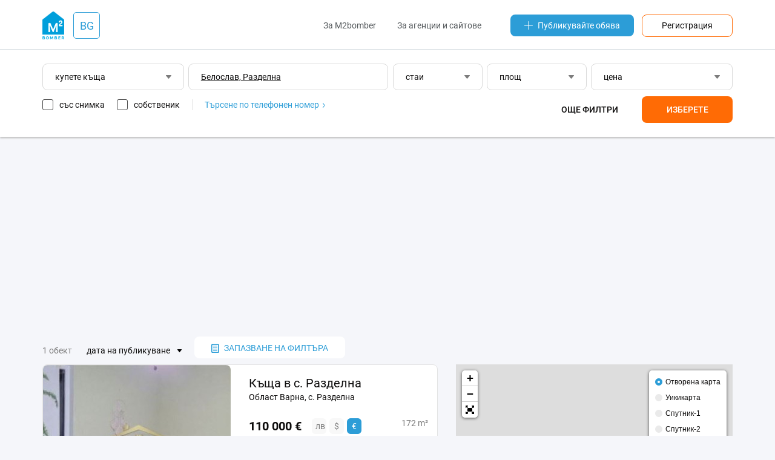

--- FILE ---
content_type: text/html;charset=UTF-8
request_url: https://bg.m2bomber.com/house-sell/razdelna-1223-13477505
body_size: 8228
content:

<!DOCTYPE html>
<html lang="ru">
<head>
  <meta charset="utf-8">
  <meta http-equiv="X-UA-Compatible" content="IE=edge">
  <meta name="viewport" content="width=device-width, initial-scale=1">
  <meta http-equiv='Content-Type' content='text/html; charset=UTF-8'/>

  <title>Купете частна къща, вила Разделна - m2bomber.com</title>
      <meta name="description" content="M2bomber.com ще ви помогне да си купите частна къща или вила Разделна – база данни от обяви с цени и снимки. Продажби на селски къщи и вили на вторичния имотен пазар.">
    
    <link rel="manifest" href="/manifest.json">
  <link rel="apple-touch-icon" sizes="180x180" href="/static/img/logo/apple-touch-icon.png">

      
  
    
  <link href="/wro/jquery.js" rel="preload" as="script" />
  <script src="/wro/jquery.js"></script>
  <link href="/wro/all_98.css" rel="stylesheet" type="text/css" />

  <link rel="icon" type="image/png" href="/static/img/favicon/favicon-16x16.png" sizes="16x16">
  <link rel="icon" type="image/png" href="/static/img/favicon/favicon-32x32.png" sizes="32x32">
  <link rel="icon" type="image/png" href="/static/img/favicon/favicon-96x96.png" sizes="96x96">

</head>
<body>


<div id="ohsnap-container"></div>



<div class="modal-window" id="choose-language">
  <div class="modal">
    <div class="modal-heading">
      <h4>Изберете език</h4>
    </div>
    <div class="modal-content">
      <form>
        <div class="dropdown">
          <button type="button" class="dropdown-toggler dropdown-input">
            български
          </button>
          <div class="dropdown-menu">
            <ul class="input-list">
                                                <li><a href="#" data-field="lang" data-value="bg">български</a></li>
                                                                <li><a href="#" data-field="lang" data-value="en">english</a></li>
                                            <li class="disabled"><hr></li>
                                                                                                            <li><a href="#" data-field="lang" data-value="cs">čeština</a></li>
                                                                                              <li><a href="#" data-field="lang" data-value="es">español</a></li>
                                                                <li><a href="#" data-field="lang" data-value="el">ελληνικά</a></li>
                                                                <li><a href="#" data-field="lang" data-value="it">italiano</a></li>
                                                                                              <li><a href="#" data-field="lang" data-value="pl">polski</a></li>
                                                                <li><a href="#" data-field="lang" data-value="pt">português</a></li>
                                                                <li><a href="#" data-field="lang" data-value="ro">română</a></li>
                                                                <li><a href="#" data-field="lang" data-value="ru">русский</a></li>
                                                                <li><a href="#" data-field="lang" data-value="tr">türk</a></li>
                                                                <li><a href="#" data-field="lang" data-value="uk">українська</a></li>
                                                                        </ul>
          </div>
        </div>
      </form>
    </div>
    <div class="modal-footer">
      <form method="get" action="/apply-language">
        <input type="hidden" name="lang">
        <ul>
          <li><a href="#" class="btn js-close-modal">Отмяна</a></li>
          <li><button type="submit" class="btn btn-orange">Приложете</button></li>
        </ul>
      </form>
    </div>
  </div>
</div>
<header class="header-wrap">
  <div class="container">
    <div class="row header-top-row">
      <div class="col-xs-2 visible-xs">
        <button class="touch-nav" id="touch-nav" type="button">
          <span></span>
          <span></span>
          <span></span>
        </button>
      </div>
      <div class="col-md-2 col-sm-2 col-xs-8">

        
<div class="logo-and-lang-wrapper">
  <a href="https://bg.m2bomber.com">
    <div class="header-logo">
      <img src="/static/img/logo/top-logo.png" alt="M2bomber" class="img-responsive">
    </div>
  </a>
  <a href="#choose-language" class="call-modal">
    <div class="header-current-lang">
              BG
          </div>
  </a>
</div>
      </div>
      <div class="col-xs-2 visible-xs" style="text-align: right;">
        <a href="/cabinet/newad" class="add-link-mob"><span>+</span></a>
      </div>
      <div class="col-md-10 col-sm-10 hidden-xs">
        <div class="header-nav">
          <nav>
            <ul>
              <li><a href="/about-m2bomber">За M2bomber</a></li>
                            <li><a class="visible-lg visible-md" href="/for-realtors-and-agencies">За агенции и сайтове</a></li>
            </ul>
          </nav>
          <a href="/cabinet/newad" class="add-link"><img src="/static/img/icons/icon-plus.svg"
             alt="Публикувайте обява">Публикувайте обява</a>
          <a href="/register" class="orange-framed-button">Регистрация</a>
        </div>
      </div>
    </div>
  </div>
  <hr>
  

<form method="get" id="top-search-form" action="/search">
  
<input type="hidden"  class="hidden-form-address"         name="address"     value="Белослав, Разделна">
<input type="hidden"  class="hidden-form-adType"          name="type"        value="house-sell">
<input type="hidden"  class="hidden-form-osmId"           name="osmId"       value="13477505">
<input type="hidden"  class="hidden-form-bn"              name="bn"          value="">
<input type="hidden"  class="hidden-form-rooms"           name="rooms"       value="">
<input type="hidden"  class="hidden-form-area"            name="area"        value="">
<input type="hidden"  class="hidden-form-price"           name="price"       value="">
<input type="hidden"  class="hidden-form-pricePerM2"      name="pricePerM2"  value="false">
<input type="hidden"  class="hidden-form-year"            name="year"        value="">
<input type="hidden"  class="hidden-form-text"            name="text"        value="">
<input type="hidden"  class="hidden-form-onlyWithPhoto"   name="photo"       value="false">
<input type="hidden"  class="hidden-form-onlyOwner"       name="owner"       value="false">

</form>

<div class="container search-form-wrapper">
      <div class="row visible-xs">
      <div class="col-xs-12">
        <div class="visible-xs">
          <div class="dropdown dropdown-ad-type">
            
<button type="button" class="dropdown-toggler dropdown-input"> купете къща </button>
<div class="dropdown-menu">
  <button type="button" class="close-filters">обратно</button>
  <ul>
          <li><a data-value="flat-sell" href="#">купете апартамент</a></li>
          <li><a data-value="house-sell" href="#">купете къща</a></li>
          <li><a data-value="commercial-sell" href="#">купете помещение</a></li>
          <li><a data-value="flat-rent" href="#">наемете апартамент</a></li>
          <li><a data-value="house-rent" href="#">наемете къща</a></li>
          <li><a data-value="commercial-rent" href="#">наемете помещение</a></li>
          <li><a data-value="flat-rentdaily" href="#">апартаменти за нощувки</a></li>
          <li><a data-value="house-rentdaily" href="#">къщи за нощувки</a></li>
      </ul>
</div>          </div>
        </div>
      </div>
      <div class="col-xs-12">
         <input type="text" autocomplete="off" class="input-text input-text-address visible-xs" data-url="/typeahead/vt-address-suggest" data-is-follow-url="true" placeholder="град, район, улица"
          style=" text-decoration: underline; " value='Белослав, Разделна' data-value='Белослав, Разделна'>
        <div class="filters js-mob-filters">
          <div style="display: flex; width: 100%; justify-content: space-between; flex-direction: row; flex-wrap: wrap">
            <div class="search-mob-buttons-wrapper">
              <div class="dropdown dropdown-rooms" style="width: 32.5%;">
                
<button type="button" class="dropdown-toggler dropdown-input">
      стаи
  </button>
<div class="dropdown-menu">
  <button type="button" class="close-filters">обратно</button>
  <ul>
    <li><a href="#" class="radiobutton" data-name="rooms-range" data-value="1-1">1 стая</a></li>
    <li><a href="#" class="radiobutton" data-name="rooms-range" data-value="2-2">2 стаи</a></li>
    <li><a href="#" class="radiobutton" data-name="rooms-range" data-value="3-3">3 стаи</a></li>
    <li><a href="#" class="radiobutton" data-name="rooms-range" data-value="4-4">4 стаи</a></li>
    <li><a href="#" class="radiobutton" data-name="rooms-range" data-value="">всякакъв брой</a></li>
  </ul>
  <div class="from-to-inputs">
    <input type="number" placeholder="от" value=""  class="rooms-range-from input-max-length" data-maxlength="2">
    <input type="number" placeholder="до" value=""    class="rooms-range-to input-max-length" data-maxlength="2">
  </div>
  <div class="apply-rooms">
    <button type="button">OK</button>
  </div>
</div>
              </div>
              <div class="dropdown dropdown-area" style="width: 32.5%;">
                
<button type="button" class="dropdown-toggler dropdown-input">
      площ
  </button>
<div class="dropdown-menu">
  <button type="button" class="close-filters">обратно</button>
  <ul>
    <li><a href="#" class="radiobutton" data-name="area-range" data-value="-50">до 50 m²</a></li>
    <li><a href="#" class="radiobutton" data-name="area-range" data-value="50-100">50-100 m² </a></li>
    <li><a href="#" class="radiobutton" data-name="area-range" data-value="100-150">100-150 m²</a></li>
    <li><a href="#" class="radiobutton" data-name="area-range" data-value="150-200">150-200 m²</a></li>
    <li><a href="#" class="radiobutton" data-name="area-range" data-value="200-">повече 200 m²</a></li>
    <li><a href="#" class="radiobutton" data-name="area-range" data-value="">всякаква площ</a></li>
  </ul>
  <div class="from-to-inputs">
    <input type="number" class="area-range-from input-max-length" data-maxlength="4" value=""  placeholder="от">
    <input type="number" class="area-range-to input-max-length"   data-maxlength="4" value=""    placeholder="до">
  </div>
  <div class="apply-area">
    <button type="button">OK</button>
  </div>
</div>
              </div>
              <div class="dropdown dropdown-price" style="width: 32.5%;">
                
<button type="button" class="dropdown-toggler dropdown-input">
      цена
  </button>
<div class="dropdown-menu">
  <button type="button" class="close-filters">обратно</button>
  <div class="filters-price-currency">
        <button type="button"  class="selected"  data-value="лв">лв</button>
    <button type="button"  data-value="$">$</button>
    <button type="button"  data-value="€">€</button>
  </div>
  <ul>
    <li><a href="#" class="radiobutton" data-name="price-range" data-value="-10000">до 10 000</a></li>
    <li><a href="#" class="radiobutton" data-name="price-range" data-value="20000-30000">20 000 - 30 000 </a></li>
    <li><a href="#" class="radiobutton" data-name="price-range" data-value="30000-40000">30 000 - 40 000</a></li>
    <li><a href="#" class="radiobutton" data-name="price-range" data-value="40000-50000">40 000 - 50 000</a></li>
    <li><a href="#" class="radiobutton" data-name="price-range" data-value="50000-">от 50 000</a></li>
    <li><a href="#" class="radiobutton" data-name="price-range" data-value="">всякаква цена</a></li>
    <li><a href="#" class="checkbox per-m2-checkbox " data-value="">за m² </a></li>
  </ul>
  <div class="from-to-inputs">
    <input type="number" placeholder="от" value=""  class="price-range-from input-max-length" data-maxlength="9">
    <input type="number" placeholder="до" value=""    class="price-range-to input-max-length" data-maxlength="9">
  </div>
  <div class="apply-price">
    <button type="button">OK</button>
  </div>

</div>

              </div>
            </div>
            <div class="additional-filters ">
              <div class="dropdown dropdown-years">
                <button type="button" class="dropdown-toggler dropdown-input">
      години на строителство
  </button>
<div class="dropdown-menu">
  <button type="button" class="close-filters">обратно</button>
  <a href="#" data-name="years-range" data-value="">всякаква година</a>
  <div class="from-to-inputs">
    <input type="number" class="year-range-from input-max-length" data-maxlength="4" value="" placeholder="от">
    <input type="number" class="year-range-to input-max-length"   data-maxlength="4" value="" placeholder="до">
  </div>
  <div class="apply-years">
    <button type="button">OK</button>
  </div>
</div>

              </div>
              <input type="text" autocomplete="off" class="input-text input-text-search" placeholder="думи в текста" value=''>
            </div>
            <div class="search-bottom-wrapper">
              <div class="search-checkboxes-wrapper">
                
<a href="#" class="only-with-photo-checkbox checkbox ">със снимка</a>
<a href="#" class="only-owner-checkbox checkbox ">собственик</a>
<div class="find-by-phone"><a href="/search-by-phone-info">Търсене по телефонен номер
  <img src="/static/img/icons/icon-angle-right-blue.svg" alt="Търсене по телефонен номер"></a>
</div>

              </div>
              <div class="search-buttons ">
                <button class="filters-button more-filters" type="button">Още филтри</button>
                <button class="filters-button apply-filters" type="button">Изберете</button>
              </div>
            </div>
          </div>
        </div>
      </div>
    </div>

    <div class="row">
    <div class="col-xs-12">
      <div class="filters hidden-xs" style="margin-right: 0;">
        <div class="dropdown dropdown-ad-type" style="width: 20.5%;">
          
<button type="button" class="dropdown-toggler dropdown-input"> купете къща </button>
<div class="dropdown-menu">
  <button type="button" class="close-filters">обратно</button>
  <ul>
          <li><a data-value="flat-sell" href="#">купете апартамент</a></li>
          <li><a data-value="house-sell" href="#">купете къща</a></li>
          <li><a data-value="commercial-sell" href="#">купете помещение</a></li>
          <li><a data-value="flat-rent" href="#">наемете апартамент</a></li>
          <li><a data-value="house-rent" href="#">наемете къща</a></li>
          <li><a data-value="commercial-rent" href="#">наемете помещение</a></li>
          <li><a data-value="flat-rentdaily" href="#">апартаменти за нощувки</a></li>
          <li><a data-value="house-rentdaily" href="#">къщи за нощувки</a></li>
      </ul>
</div>        </div>
        <input type="text" autocomplete="off" class="input-text input-text-address" data-url="/typeahead/vt-address-suggest" data-is-follow-url="true" placeholder="град, район, улица"
               style="width: 29%;  text-decoration: underline; " value='Белослав, Разделна' data-value='Белослав, Разделна'>
        <div class="dropdown dropdown-rooms" style="width: 13%;">
          
<button type="button" class="dropdown-toggler dropdown-input">
      стаи
  </button>
<div class="dropdown-menu">
  <button type="button" class="close-filters">обратно</button>
  <ul>
    <li><a href="#" class="radiobutton" data-name="rooms-range" data-value="1-1">1 стая</a></li>
    <li><a href="#" class="radiobutton" data-name="rooms-range" data-value="2-2">2 стаи</a></li>
    <li><a href="#" class="radiobutton" data-name="rooms-range" data-value="3-3">3 стаи</a></li>
    <li><a href="#" class="radiobutton" data-name="rooms-range" data-value="4-4">4 стаи</a></li>
    <li><a href="#" class="radiobutton" data-name="rooms-range" data-value="">всякакъв брой</a></li>
  </ul>
  <div class="from-to-inputs">
    <input type="number" placeholder="от" value=""  class="rooms-range-from input-max-length" data-maxlength="2">
    <input type="number" placeholder="до" value=""    class="rooms-range-to input-max-length" data-maxlength="2">
  </div>
  <div class="apply-rooms">
    <button type="button">OK</button>
  </div>
</div>
        </div>
        <div class="dropdown dropdown-area" style="width: 14.5%;">
          
<button type="button" class="dropdown-toggler dropdown-input">
      площ
  </button>
<div class="dropdown-menu">
  <button type="button" class="close-filters">обратно</button>
  <ul>
    <li><a href="#" class="radiobutton" data-name="area-range" data-value="-50">до 50 m²</a></li>
    <li><a href="#" class="radiobutton" data-name="area-range" data-value="50-100">50-100 m² </a></li>
    <li><a href="#" class="radiobutton" data-name="area-range" data-value="100-150">100-150 m²</a></li>
    <li><a href="#" class="radiobutton" data-name="area-range" data-value="150-200">150-200 m²</a></li>
    <li><a href="#" class="radiobutton" data-name="area-range" data-value="200-">повече 200 m²</a></li>
    <li><a href="#" class="radiobutton" data-name="area-range" data-value="">всякаква площ</a></li>
  </ul>
  <div class="from-to-inputs">
    <input type="number" class="area-range-from input-max-length" data-maxlength="4" value=""  placeholder="от">
    <input type="number" class="area-range-to input-max-length"   data-maxlength="4" value=""    placeholder="до">
  </div>
  <div class="apply-area">
    <button type="button">OK</button>
  </div>
</div>
        </div>
        <div class="dropdown dropdown-price" style="width: 20.5%;">
          
<button type="button" class="dropdown-toggler dropdown-input">
      цена
  </button>
<div class="dropdown-menu">
  <button type="button" class="close-filters">обратно</button>
  <div class="filters-price-currency">
        <button type="button"  class="selected"  data-value="лв">лв</button>
    <button type="button"  data-value="$">$</button>
    <button type="button"  data-value="€">€</button>
  </div>
  <ul>
    <li><a href="#" class="radiobutton" data-name="price-range" data-value="-10000">до 10 000</a></li>
    <li><a href="#" class="radiobutton" data-name="price-range" data-value="20000-30000">20 000 - 30 000 </a></li>
    <li><a href="#" class="radiobutton" data-name="price-range" data-value="30000-40000">30 000 - 40 000</a></li>
    <li><a href="#" class="radiobutton" data-name="price-range" data-value="40000-50000">40 000 - 50 000</a></li>
    <li><a href="#" class="radiobutton" data-name="price-range" data-value="50000-">от 50 000</a></li>
    <li><a href="#" class="radiobutton" data-name="price-range" data-value="">всякаква цена</a></li>
    <li><a href="#" class="checkbox per-m2-checkbox " data-value="">за m² </a></li>
  </ul>
  <div class="from-to-inputs">
    <input type="number" placeholder="от" value=""  class="price-range-from input-max-length" data-maxlength="9">
    <input type="number" placeholder="до" value=""    class="price-range-to input-max-length" data-maxlength="9">
  </div>
  <div class="apply-price">
    <button type="button">OK</button>
  </div>

</div>

        </div>
        <div class="additional-filters ">
          <div class="dropdown dropdown-years">
            <button type="button" class="dropdown-toggler dropdown-input">
      години на строителство
  </button>
<div class="dropdown-menu">
  <button type="button" class="close-filters">обратно</button>
  <a href="#" data-name="years-range" data-value="">всякаква година</a>
  <div class="from-to-inputs">
    <input type="number" class="year-range-from input-max-length" data-maxlength="4" value="" placeholder="от">
    <input type="number" class="year-range-to input-max-length"   data-maxlength="4" value="" placeholder="до">
  </div>
  <div class="apply-years">
    <button type="button">OK</button>
  </div>
</div>

          </div>
          <input type="text" autocomplete="off" class="input-text input-text-search" placeholder="думи в текста" value=''>
        </div>
        <div class="underfilters" style="width: 55%;">
          
<a href="#" class="only-with-photo-checkbox checkbox ">със снимка</a>
<a href="#" class="only-owner-checkbox checkbox ">собственик</a>
<div class="find-by-phone"><a href="/search-by-phone-info">Търсене по телефонен номер
  <img src="/static/img/icons/icon-angle-right-blue.svg" alt="Търсене по телефонен номер"></a>
</div>

        </div>
        <div class="search-buttons  ">
          
<button class="filters-button more-filters" type="button">Още филтри</button>
<button class="filters-button apply-filters" type="button">Изберете</button>
        </div>
      </div>
    </div>
  </div>

</div>

</header>

<div class="hidden-menu">
  <header class="hidden-menu-header">
    <div class="hidden-menu-logo"><img src="/static/img/logo/top-logo.png" alt="M2bomber"><a href="https://bg.m2bomber.com">M2bomber</a></div>
    <button class="close-nav" id="close_nav" type="button">
      <span></span>
      <span></span>
    </button>
  </header>
  <div class="hidden-menu-content">
    <ul>
            <li><a href="/flat-sell/sofia-grad-1220-1739543">продажба</a></li>
      <li><a href="/flat-rent/sofia-grad-1220-1739543">под наем</a></li>
              <li><a href="/flat-rentdaily/sofia-grad-1220-1739543">нощувки</a></li>
          </ul>
    <ul>
              <li><a href="/about-m2bomber">За M2bomber</a></li>
                <li><a href="/for-realtors-and-agencies">За агенции и сайтове</a></li>
          </ul>
    <ul>
      <li><a href="/register"><span>Регистрация</span></a></li>
    </ul>
  </div>
</div>

<div class="hidden-menu-overlay"></div>

<main>
  <div class="container">
    <div class="row">
      <div class="col-xs-12">
        <div class="ad-banner" data-margin-top="25px" data-margin-bottom="15px">
          <script async src="https://pagead2.googlesyndication.com/pagead/js/adsbygoogle.js"></script>
<!-- TOP_Leaderboard@searchResults -->
<ins class="adsbygoogle"
     style="display:block"
     data-ad-client="ca-pub-1242345899691592"
     data-ad-slot="4453967635"
     data-ad-format="auto"
     data-full-width-responsive="true"></ins>
<script>
     (adsbygoogle = window.adsbygoogle || []).push({});
</script>
        </div>
      </div>
    </div>

    <div class="row">
      <div class="col-lg-12 col-md-12 col-sm-12">
        <div class="search-header">
                      <p>1 обект</p>
            <div class="dropdown dropdown-sorting">
              <button type="button" class="dropdown-toggler dropdown-input-texted">дата на публикуване</button>
              <div class="dropdown-menu">
                <ul>
                                                                                                                                              <li class="active"><a href="/search?page=1&type=house-sell&address=%D0%91%D0%B5%D0%BB%D0%BE%D1%81%D0%BB%D0%B0%D0%B2%2C+%D0%A0%D0%B0%D0%B7%D0%B4%D0%B5%D0%BB%D0%BD%D0%B0&osmId=13477505&sort=5">дата на публикуване</a></li>
                                                                                                                                                                                                                                                    <li class=""><a href="/search?page=1&type=house-sell&address=%D0%91%D0%B5%D0%BB%D0%BE%D1%81%D0%BB%D0%B0%D0%B2%2C+%D0%A0%D0%B0%D0%B7%D0%B4%D0%B5%D0%BB%D0%BD%D0%B0&osmId=13477505&sort=7">дата на актуализиране</a></li>
                                                                                                                                                                                                                                                    <li class=""><a href="/search?page=1&type=house-sell&address=%D0%91%D0%B5%D0%BB%D0%BE%D1%81%D0%BB%D0%B0%D0%B2%2C+%D0%A0%D0%B0%D0%B7%D0%B4%D0%B5%D0%BB%D0%BD%D0%B0&osmId=13477505&sort=3">цена - евтини</a></li>
                                                                                                                                                                      <li class=""><a href="/search?page=1&type=house-sell&address=%D0%91%D0%B5%D0%BB%D0%BE%D1%81%D0%BB%D0%B0%D0%B2%2C+%D0%A0%D0%B0%D0%B7%D0%B4%D0%B5%D0%BB%D0%BD%D0%B0&osmId=13477505&sort=2">цена - скъпи</a></li>
                                                                                                                                                                      <li class=""><a href="/search?page=1&type=house-sell&address=%D0%91%D0%B5%D0%BB%D0%BE%D1%81%D0%BB%D0%B0%D0%B2%2C+%D0%A0%D0%B0%D0%B7%D0%B4%D0%B5%D0%BB%D0%BD%D0%B0&osmId=13477505&sort=10">цена за м² - евтини</a></li>
                                                                                                                                                                      <li class=""><a href="/search?page=1&type=house-sell&address=%D0%91%D0%B5%D0%BB%D0%BE%D1%81%D0%BB%D0%B0%D0%B2%2C+%D0%A0%D0%B0%D0%B7%D0%B4%D0%B5%D0%BB%D0%BD%D0%B0&osmId=13477505&sort=11">цена за м² - скъпи</a></li>
                                                                                                                                                                      <li class=""><a href="/search?page=1&type=house-sell&address=%D0%91%D0%B5%D0%BB%D0%BE%D1%81%D0%BB%D0%B0%D0%B2%2C+%D0%A0%D0%B0%D0%B7%D0%B4%D0%B5%D0%BB%D0%BD%D0%B0&osmId=13477505&sort=1">точност на търсенето</a></li>
                                                                                                                                                                                                                                        </ul>
              </div>
            </div>
          
          <div>
            <div class="modal-window modal-save-filters" id="save-search-modal">
              

<form method="post" id="save-search-form" action="/search/savedsearch/submit">
  
<input type="hidden"  class="hidden-form-address"         name="address"     value="Белослав, Разделна">
<input type="hidden"  class="hidden-form-adType"          name="type"        value="house-sell">
<input type="hidden"  class="hidden-form-osmId"           name="osmId"       value="13477505">
<input type="hidden"  class="hidden-form-bn"              name="bn"          value="">
<input type="hidden"  class="hidden-form-rooms"           name="rooms"       value="">
<input type="hidden"  class="hidden-form-area"            name="area"        value="">
<input type="hidden"  class="hidden-form-price"           name="price"       value="">
<input type="hidden"  class="hidden-form-pricePerM2"      name="pricePerM2"  value="false">
<input type="hidden"  class="hidden-form-year"            name="year"        value="">
<input type="hidden"  class="hidden-form-text"            name="text"        value="">
<input type="hidden"  class="hidden-form-onlyWithPhoto"   name="photo"       value="false">
<input type="hidden"  class="hidden-form-onlyOwner"       name="owner"       value="false">

  
  <div class="modal modal-wide">
    <div class="modal-heading">
      <h4>
        Запазване на филтъра за търсене
      </h4>
      <p>Запазете филтъра за търсене, посочете удобния за вас начин на известяване и ние ще бъдем първите, които да ви информират за нови обекти.</p>
    </div>
          <div class="modal-content">
        <input type="email" class="input-text input-text-grey" name="userEmail" required placeholder="Електронна поща">
      </div>
              <div class="modal-content captcha-container"></div>
              <hr>
        <div class="modal-content">
      <input type="text" class="input-text input-text-grey" name="searchName" placeholder="име на филтъра" value="">
    </div>
    <hr>
    <div class="modal-content">
      <div class="dropdown dropdown-grey dropdown-ad-type">
        
<button type="button" class="dropdown-toggler dropdown-input"> купете къща </button>
<div class="dropdown-menu">
  <button type="button" class="close-filters">обратно</button>
  <ul>
          <li><a data-value="flat-sell" href="#">купете апартамент</a></li>
          <li><a data-value="house-sell" href="#">купете къща</a></li>
          <li><a data-value="commercial-sell" href="#">купете помещение</a></li>
          <li><a data-value="flat-rent" href="#">наемете апартамент</a></li>
          <li><a data-value="house-rent" href="#">наемете къща</a></li>
          <li><a data-value="commercial-rent" href="#">наемете помещение</a></li>
          <li><a data-value="flat-rentdaily" href="#">апартаменти за нощувки</a></li>
          <li><a data-value="house-rentdaily" href="#">къщи за нощувки</a></li>
      </ul>
</div>      </div>

      <input type="text" class="js-typeahead input-text input-text-grey input-text-address" data-url="/typeahead/edit-save-search"
             data-is-follow-url="false" placeholder="град, район, улица"
        style=" text-decoration: underline; " value='Белослав, Разделна' data-value='Белослав, Разделна'>

      <div class="row">
        <div class="col-sm-6">
          <div class="dropdown dropdown-grey dropdown-rooms">
            
<button type="button" class="dropdown-toggler dropdown-input">
      стаи
  </button>
<div class="dropdown-menu">
  <button type="button" class="close-filters">обратно</button>
  <ul>
    <li><a href="#" class="radiobutton" data-name="rooms-range" data-value="1-1">1 стая</a></li>
    <li><a href="#" class="radiobutton" data-name="rooms-range" data-value="2-2">2 стаи</a></li>
    <li><a href="#" class="radiobutton" data-name="rooms-range" data-value="3-3">3 стаи</a></li>
    <li><a href="#" class="radiobutton" data-name="rooms-range" data-value="4-4">4 стаи</a></li>
    <li><a href="#" class="radiobutton" data-name="rooms-range" data-value="">всякакъв брой</a></li>
  </ul>
  <div class="from-to-inputs">
    <input type="number" placeholder="от" value=""  class="rooms-range-from input-max-length" data-maxlength="2">
    <input type="number" placeholder="до" value=""    class="rooms-range-to input-max-length" data-maxlength="2">
  </div>
  <div class="apply-rooms">
    <button type="button">OK</button>
  </div>
</div>
          </div>
        </div>
        <div class="col-sm-6">
          <div class="dropdown dropdown-grey dropdown-area">
            
<button type="button" class="dropdown-toggler dropdown-input">
      площ
  </button>
<div class="dropdown-menu">
  <button type="button" class="close-filters">обратно</button>
  <ul>
    <li><a href="#" class="radiobutton" data-name="area-range" data-value="-50">до 50 m²</a></li>
    <li><a href="#" class="radiobutton" data-name="area-range" data-value="50-100">50-100 m² </a></li>
    <li><a href="#" class="radiobutton" data-name="area-range" data-value="100-150">100-150 m²</a></li>
    <li><a href="#" class="radiobutton" data-name="area-range" data-value="150-200">150-200 m²</a></li>
    <li><a href="#" class="radiobutton" data-name="area-range" data-value="200-">повече 200 m²</a></li>
    <li><a href="#" class="radiobutton" data-name="area-range" data-value="">всякаква площ</a></li>
  </ul>
  <div class="from-to-inputs">
    <input type="number" class="area-range-from input-max-length" data-maxlength="4" value=""  placeholder="от">
    <input type="number" class="area-range-to input-max-length"   data-maxlength="4" value=""    placeholder="до">
  </div>
  <div class="apply-area">
    <button type="button">OK</button>
  </div>
</div>
          </div>
        </div>
        <div class="col-sm-6">
          <div class="dropdown dropdown-grey dropdown-price">
            
<button type="button" class="dropdown-toggler dropdown-input">
      цена
  </button>
<div class="dropdown-menu">
  <button type="button" class="close-filters">обратно</button>
  <div class="filters-price-currency">
        <button type="button"  class="selected"  data-value="лв">лв</button>
    <button type="button"  data-value="$">$</button>
    <button type="button"  data-value="€">€</button>
  </div>
  <ul>
    <li><a href="#" class="radiobutton" data-name="price-range" data-value="-10000">до 10 000</a></li>
    <li><a href="#" class="radiobutton" data-name="price-range" data-value="20000-30000">20 000 - 30 000 </a></li>
    <li><a href="#" class="radiobutton" data-name="price-range" data-value="30000-40000">30 000 - 40 000</a></li>
    <li><a href="#" class="radiobutton" data-name="price-range" data-value="40000-50000">40 000 - 50 000</a></li>
    <li><a href="#" class="radiobutton" data-name="price-range" data-value="50000-">от 50 000</a></li>
    <li><a href="#" class="radiobutton" data-name="price-range" data-value="">всякаква цена</a></li>
    <li><a href="#" class="checkbox per-m2-checkbox " data-value="">за m² </a></li>
  </ul>
  <div class="from-to-inputs">
    <input type="number" placeholder="от" value=""  class="price-range-from input-max-length" data-maxlength="9">
    <input type="number" placeholder="до" value=""    class="price-range-to input-max-length" data-maxlength="9">
  </div>
  <div class="apply-price">
    <button type="button">OK</button>
  </div>

</div>

          </div>
        </div>
        <div class="additional-filters ">
          <div class="col-sm-6">
            <div class="dropdown dropdown-grey dropdown-years">
              <button type="button" class="dropdown-toggler dropdown-input">
      години на строителство
  </button>
<div class="dropdown-menu">
  <button type="button" class="close-filters">обратно</button>
  <a href="#" data-name="years-range" data-value="">всякаква година</a>
  <div class="from-to-inputs">
    <input type="number" class="year-range-from input-max-length" data-maxlength="4" value="" placeholder="от">
    <input type="number" class="year-range-to input-max-length"   data-maxlength="4" value="" placeholder="до">
  </div>
  <div class="apply-years">
    <button type="button">OK</button>
  </div>
</div>

            </div>
          </div>
          <div class="col-sm-12">
            <input type="text" autocomplete="off" class="input-text input-text-grey input-text-search"
                   placeholder="думи в текста" value=''>
          </div>
        </div>
      </div>
    </div>
    <div class="row">
      <div class="underfilters col-sm-12">
        <a href="#" class="only-with-photo-checkbox checkbox ">само със снимка</a>
        <a href="#" class="only-owner-checkbox checkbox ">собственик</a>
      </div>
    </div>
    <div class="row">
      <div class="col-sm-12">
        <div id="save-search-error-message" style="display: none"></div>
      </div>
    </div>
    <div class="row modal-footer">
      <div class="col-xs-4" style="text-align: left">
        <a href="#" class="btn filters-button more-filters">повече филтри</a>
      </div>
      <div class="col-xs-8">
        <a href="#" class="btn js-close-modal">Отмяна</a>
        <button type="submit" href="#" class="btn btn-blue">Запазване</button>
      </div>
    </div>
  </div>

</form>
            </div>
            <button class="save-filters call-modal" href="#save-search-modal" type="button">
              <img src="/static/img/icons/icon-saved-document.svg"
                   alt="запазване на търсенето">запазване на филтъра
            </button>
                      </div>
        </div>
        
        </div>
    </div>

    <div class="row">
      <div class="col-sm-7">
        <div class="search-results-block">

  
                
    <div class="item-card-long">
      <div class="row">
        <div class="col-md-6">
          <div class="item-card-long-thumb">
                        <a href='/obj/1363294258/view/house-sell/beloslav-1223-1934783/ksa-v-s-razdelna' class=""></a>
                              <div class="item-long-image-wrapper">
                                    <img data-src="/storage/obj/1363294258/thumbnail-images/0_1767718704" alt="Къща в с. Разделна" class="img-responsive">
                </div>
                          <div class="paginginfo"></div>
          </div>
        </div>
        <div class="col-md-6">
          <div class="item-card-long-description">
            <a href='/obj/1363294258/view/house-sell/beloslav-1223-1934783/ksa-v-s-razdelna' class="item-card-long-title ">Къща в с. Разделна</a>
            <span class="item-card-long-address">
                              Област Варна, с. Разделна
                          </span>
            <div class="row">
              <div class="col-xs-9">
                <div class="item-card-long-price">
                  <span class="price-full" id="fullPrice_obj_1363294258">
                                                                  110 000 €
                                                            </span>
                                      

<div class="fullcard-price-currency">
          <button type="button"  data-value="212 638 лв" class=""
      data-container="#fullPrice_obj_1363294258">лв
    </button>
          <button type="button"  data-value="128 579 $" class=""
      data-container="#fullPrice_obj_1363294258">$
    </button>
              <button type="button" class='selected' data-value="110 000 €" class=""
      data-container="#fullPrice_obj_1363294258">€
    </button>
  </div>
                                                        <span class="price-by-metr2">
                                              640 €
                                            за м²
                    </span>
                                  </div>
              </div>
              <div class="col-xs-3">
                <div class="item-card-long-rooms">
                                                        <span>172 m²</span>
                                                    </div>
              </div>
            </div>
            <div class="item-card-long-desc">
              <p>Агенция Хоум Плейс Ви предлага за продажба ЕКСКЛУЗИВНО вътрешно ремонтирана къща в с. Разделна Характеристики: -Чиста жилищна площ: 172 -Парцел: 927кв. м -Етажи 2/2 Разпределение: Първи етаж: -коридор -голяма стая -маза -втора стая -баня и тоалетна Втори етаж: -кухня -спалня -коридор -хол -баня и тоалетна Допълнителна информация: -Изолация -Покрива е здрав -Два климатика -Печка на дърва -Стопански постройки, които са узаконени -Гараж с навес За повече информация и организиране на оглед: Код на обява: 30943 Home Place - Ние работим за Вас!</p>
            </div>
            <div class="item-card-long-footer">
              <div class="row">
                <div class="col-xs-8">
                                                        от агенция
                                    <time>6 яну 2026</time>
                </div>
                <div class="col-xs-4" style="text-align: right;">
                                      <a href="#" class="add-to-favorites-aux add-to-favorite-big" data-value="1363294258" data-user=""
                       selected-icon="/static/img/icons/icon-heart-full.svg" non-selected-icon="/static/img/icons/icon-heart.svg">
                      <img class="add-to-favorite-big" src="/static/img/icons/icon-heart.svg"
                           title="добавете към предпочитани"
                           alt="добавете към предпочитани">
                    </a>
                                  </div>
              </div>
            </div>
          </div>
        </div>
      </div>
    </div>
        
  
</div>      </div>
      <div class="col-sm-5" id="map-on-search-wrapper">
        <div id="map" class="leaflet-map search-map" data-search="/search/json?page=1&type=house-sell&address=%D0%91%D0%B5%D0%BB%D0%BE%D1%81%D0%BB%D0%B0%D0%B2%2C+%D0%A0%D0%B0%D0%B7%D0%B4%D0%B5%D0%BB%D0%BD%D0%B0&osmId=13477505&sort=5" data-map-lat="43.162144" data-map-lon="27.634941" data-map-zoom="12.0">
          
  <div class="leaflet-bar leaflet-control provider-selector-wrapper">
    <div>
      <input type="radio" name="map-provder" value="OSM" id='OSM-provider' checked="checked">
      <label for="OSM-provider">Отворена карта</label>
    </div>
    <div>
      <input type="radio" name="map-provder" value="Wikimapia" id='Wikimapia-provider'>
      <label for="Wikimapia-provider">Уикикарта</label>
    </div>
    <div>
      <input type="radio" name="map-provder" value="Here" id='Here-provider'>
      <label for="Here-provider">Спутник-1</label>
    </div>
    <div>
      <input type="radio" name="map-provder" value="EsriMapsSat" id='EsriMapsSat-provider'>
      <label for="EsriMapsSat-provider">Спутник-2</label>
    </div>
  </div>
        </div>
        <a href="#" class="toggle-map-pin"><img src="/static/img/icons/icon-placepoint.svg" alt="Отворете картата">
          <span>Карта</span></a>

      </div>
    </div>

    <div class="row">
      <div class="col-xs-12">
        <div class="ad-banner" data-margin-top="35px" data-margin-bottom="15px">
          <script async src="https://pagead2.googlesyndication.com/pagead/js/adsbygoogle.js"></script>
<!-- searchResults@pages-above-leaderboard -->
<ins class="adsbygoogle"
     style="display:block"
     data-ad-client="ca-pub-1242345899691592"
     data-ad-slot="9020215837"
     data-ad-format="auto"
     data-full-width-responsive="true"></ins>
<script>
     (adsbygoogle = window.adsbygoogle || []).push({});
</script>
        </div>
      </div>
              <div class="col-xs-12">
                    
<div class="pagination">
  <ul>
    
    
    
                  <li><span>1</span></li>
          
    
      </ul>
</div>
        </div>
          </div>
  </div>
</main>


  <script>
    $(document).ready(function () {
      setTimeout(function () {
        ohSnap('alert-danger', "<p>Регистрирайте се, потвърдете акаунта си и получете бонус <b>20.00 лв</b><p><div class='blue-modal-footer'><ul><li><a rel='nofollow' href='/register'><b>Да, искам да се регистрирам</b></a></li></ul></div>", 60000);
      }, 5000);
    });
  </script>


<footer class="footer-wrap">
  <div class="container">
    <div class="row">
      <div class="col-md-3 col-sm-4 hidden-xs">
        <div class="footer-logo">
          <a href="https://bg.m2bomber.com">
            <img src="/static/img/logo/top-logo.png" alt="M2bomber" class="img-responsive">
          </a>
        </div>
        <div class="footer-description">
          <p><b>M2bomber.</b></p>
          <p>Вие търсите - ние намираме. <br>Събираме обяви за недвижими имоти от всички портали.</p>
        </div>
        <div class="visible-sm visible-xs">
          <a href="/cabinet/newad" class="add-link"><img src="/static/img/icons/icon-plus.svg" alt="Създайте обява">Създайте обява</a>
        </div>
      </div>
      <div class="col-md-6 col-sm-8">
        <div class="footer-navs">
          <div class="footer-column">
            <nav>
              <ul>
                <li><a href="/about-m2bomber">За M2bomber</a></li>
                <li><a href="/our-advantages">Защо сме по-добри</a></li>
                <li><a href="/how-m2bomber-works">Как работи това</a></li>
                <li class="visible-xs"><a href="/ad-questions">ЧЗВ</a></li>
                <li class="visible-sm visible-xs"><a href="https://play.google.com/store/apps/details?id=com.m2bomber.android" target="googlePlay"><img src="/static/img/google-download.png" alt="Изтеглете от Google Play"></a></li>
                <li><a href="/stoimost-arendi" style="margin-top: 20px">Наемна цена</a></li>
                              </ul>
            </nav>
          </div>
          <div class="footer-column hidden-xs">
            <nav>
              <ul>
                                <li><a href="/for-realtors-and-agencies">За агенции и сайтове</a></li>
                <li><a href="/site-promotion">За рекламодатели</a></li>
              </ul>
            </nav>
          </div>
          <div class="footer-column">
            <nav>
              <ul>
                                <li class="visible-xs"><a href="/for-realtors-and-agencies">За агенции и сайтове</a></li>
                <li><a href="/stat">Статистика</a></li>
                <li><a href="/app">Мобилно приложение</a></li>
                <li><a href="/ad-questions">ЧЗВ</a></li>
                <li><a href="/contacts">Нашите контакти</a></li>
                <li class="visible-sm visible-xs"><a href="https://www.facebook.com/M2bomber/" target="_blank" class="facebook-link"><img src="/static/img/icons/icon-facebook.svg" alt="Ние сме във Facebook">Ние сме във Facebook</a></li>
              </ul>
            </nav>
          </div>
        </div>
      </div>
      <div class="mobile-underfooter visible-xs">
        <a href="/cabinet/newad" class="add-link"><img src="/static/img/icons/icon-plus.svg" alt="Създайте обява">Създайте обява</a>
        <div class="footer-logo">
          <a href="https://bg.m2bomber.com">
            <img src="/static/img/logo/top-logo.png" alt="M2bomber" class="img-responsive">
          </a>
        </div>
        <div class="footer-description">
          <p><b>M2bomber.</b></p>
          <p>Вие търсите - ние намираме. <br>Събираме обяви за недвижими имоти от всички портали.</p>
        </div>
      </div>
      <div class="col-md-3 hidden-sm hidden-xs">
        <div class="footer-socials">
          <a href="/cabinet/newad" class="add-link"><img src="/static/img/icons/icon-plus.svg" alt="Създайте обява">Създайте обява</a>
          <br>
          <a href="https://www.facebook.com/M2bomber/" target="_blank" class="facebook-link"><img src="/static/img/icons/icon-facebook.svg" alt="Ние сме във Facebook">Ние сме във Facebook</a>
          <br>
          <a href="https://play.google.com/store/apps/details?id=com.m2bomber.android" target="googlePlay" class="googleplay-link"><img src="/static/img/google-download.png" alt="Изтеглете от Google Play"></a>
        </div>
      </div>
    </div>
    <div class="row">
      <div class="col-xs-12">
        <hr>
        <div class="language-nav">
          <nav>
            <ul>
                              <li><a href="https://by.m2bomber.com">Беларусь</a></li>
                              <li><a href="https://bg.m2bomber.com">България</a></li>
                              <li><a href="https://cz.m2bomber.com">Česká republika</a></li>
                              <li><a href="https://gr.m2bomber.com">Ελλάδα</a></li>
                              <li><a href="https://kz.m2bomber.com">Қазақстан</a></li>
                              <li><a href="https://pl.m2bomber.com">Polska</a></li>
                              <li><a href="https://ro.m2bomber.com">România</a></li>
                              <li><a href="https://pt.m2bomber.com">Portugal</a></li>
                              <li><a href="https://ru.m2bomber.com">Россия</a></li>
                              <li><a href="https://ua.m2bomber.com">Україна</a></li>
                              <li><a href="https://uz.m2bomber.com">Oʻzbekiston</a></li>
                          </ul>
          </nav>
        </div>
      </div>
    </div>
  </div>

</footer>

<div class="modal-window" id="enter-mail-modal">
  <div class="modal">
    <div class="modal-heading">
      <h4 class="tippy" data-tippy-content="за да извършите това действие, трябва да сте регистрирани в сайта">Бърза регистрация по имейл*</h4>
        <br>
        <p>Регистрирани ли сте вече? <a href="/login" class="orange-link">Влезте в акаунта си</a></p>
    </div>
    <div class="modal-content">
      <form action="/do-register/by-mail" method="post" id="enter-mail-form">
        <div>
          <label class="input-label">
            <input type="email" class="input-text" style="width: 80%;" placeholder="Електронна поща" required name="email" value="">
            <span class="input-symbol"></span>
          </label>
          <label class="input-label captcha-container"></label>
        </div>
        <button class="btn btn-orange">Изпращане</button>
      </form>
    </div>
  </div>
</div>


<script defer src="https://maps.googleapis.com/maps/api/js?key=AIzaSyAWHVNg91agIMV-n-LSu2-qrDQi1aSGGMo"></script>
<script defer src="/wro/all_98.js"></script>
<script defer src="https://www.google.com/recaptcha/api.js?render=explicit"></script>
<script defer async src="/wro/async.js"></script>


<script type="text/javascript">
    var language = 'bg';
    var google_conversion_id = 975829580;
  var google_custom_params = window.google_tag_params;
  var google_remarketing_only = true;

  $(document).ready(function () {
    // for old IE (this needed for google recaptcha and for maps)
    if (!window.MutationObserver) {
      $.ajax({
        url: "/static/js/libs/mutationObserver.js",
        dataType: "script"
      });
    }
  });
</script>

<noscript>
  <div style="display:inline;">
    <img height="1" width="1" style="border-style:none;" src="//googleads.g.doubleclick.net/pagead/viewthroughconversion/975829580/?guid=ON&amp;script=0"/>
  </div>
</noscript>

</body>
</html>

--- FILE ---
content_type: text/html; charset=utf-8
request_url: https://www.google.com/recaptcha/api2/aframe
body_size: -89
content:
<!DOCTYPE HTML><html><head><meta http-equiv="content-type" content="text/html; charset=UTF-8"></head><body><script nonce="57104b8cdu4HrEYruKl2nA">/** Anti-fraud and anti-abuse applications only. See google.com/recaptcha */ try{var clients={'sodar':'https://pagead2.googlesyndication.com/pagead/sodar?'};window.addEventListener("message",function(a){try{if(a.source===window.parent){var b=JSON.parse(a.data);var c=clients[b['id']];if(c){var d=document.createElement('img');d.src=c+b['params']+'&rc='+(localStorage.getItem("rc::a")?sessionStorage.getItem("rc::b"):"");window.document.body.appendChild(d);sessionStorage.setItem("rc::e",parseInt(sessionStorage.getItem("rc::e")||0)+1);localStorage.setItem("rc::h",'1768766004806');}}}catch(b){}});window.parent.postMessage("_grecaptcha_ready", "*");}catch(b){}</script></body></html>

--- FILE ---
content_type: text/plain;charset=UTF-8
request_url: https://bg.m2bomber.com/search/json?page=1&type=house-sell&address=%D0%91%D0%B5%D0%BB%D0%BE%D1%81%D0%BB%D0%B0%D0%B2%2C+%D0%A0%D0%B0%D0%B7%D0%B4%D0%B5%D0%BB%D0%BD%D0%B0&osmId=13477505&sort=5&coordRect=43.07189740429314,27.556457519531254,43.252204728201605,27.713699340820316
body_size: -210
content:
{"objects":[{"lat":43.162144,"lon":27.634941,"r":15,"color":"#ff6b05","urls":{"Преглед на обекти":"/search?page=1&type=house-sell&osmId=13477505&sort=5"}},{"lat":43.18225,"lon":27.686768,"r":15,"color":"#7c7c7c","urls":{"Преглед на обекти":"/search?page=1&type=house-sell&osmId=1934783&sort=5"}},{"lat":43.09002,"lon":27.569923,"r":15,"color":"#7c7c7c","urls":{"Преглед на обекти":"/search?page=1&type=house-sell&osmId=13489345&sort=5"}},{"lat":43.14389,"lon":27.59292,"r":15,"color":"#7c7c7c","urls":{"Преглед на обекти":"/search?page=1&type=house-sell&osmId=13489340&sort=5"}},{"lat":43.25295,"lon":27.708015,"r":15,"color":"#7c7c7c","urls":{"Преглед на обекти":"/search?page=1&type=house-sell&osmId=13477365&sort=5"}}]}